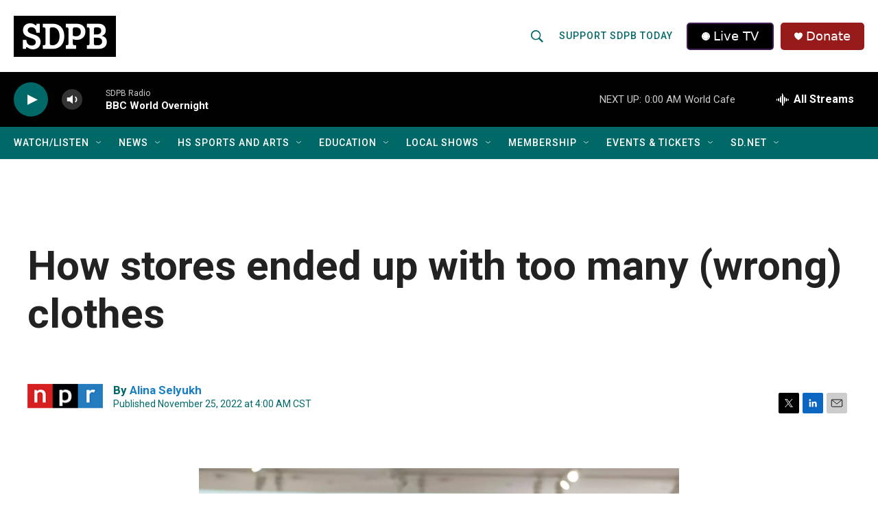

--- FILE ---
content_type: text/css
request_url: https://tags.srv.stackadapt.com/sa.css
body_size: -11
content:
:root {
    --sa-uid: '0-5977d701-d2e8-5127-427e-00b85f89c606';
}